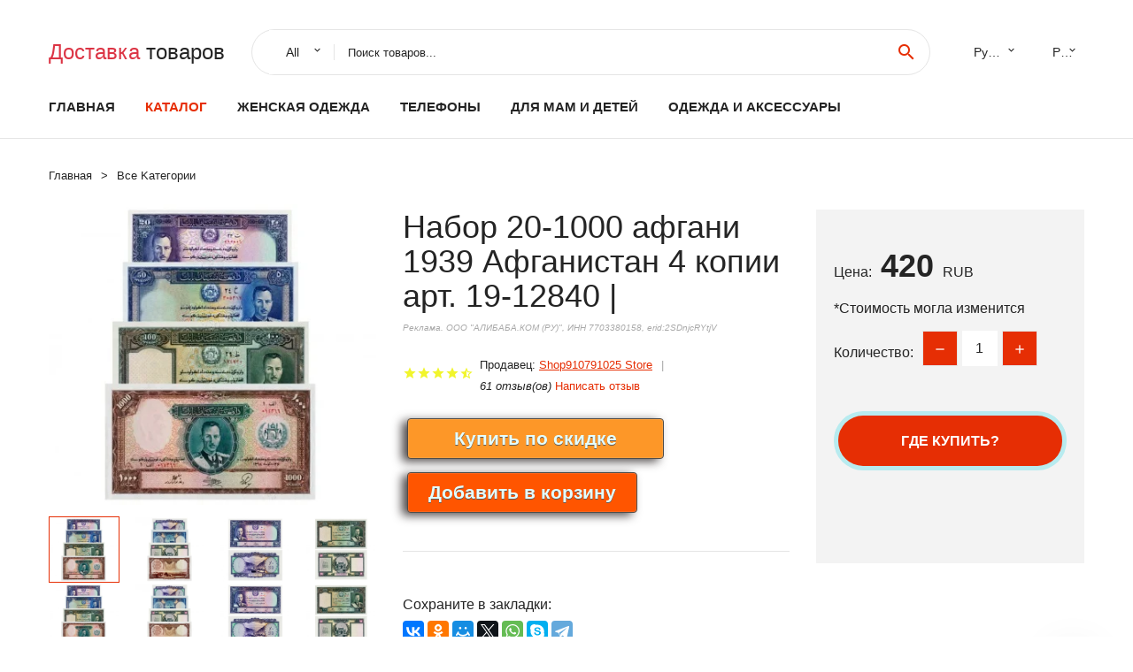

--- FILE ---
content_type: text/html; charset=utf-8
request_url: https://aliexmall.ru/gid_458881005003779985689.html
body_size: 9100
content:
  
<!DOCTYPE html>
<html lang="ru">
  <head>
    <title>Набор 20-1000 афгани 1939 Афганистан 4 копии арт. 19-12840 |</title>
    <meta name="description" content="Название брендаНетЕдиница измеренияштука/штукиКоличество1Нет в продажеНет в продажеОписаниеНабор 20-1000 афгани 1939 Афганистан, 4 копии арт. 19-12840                   --- Скидка 10% (от 10 шт. товара в корзине) ---                   Вес: 0 кг              ">
    <meta name="keywords" content="заказать, цена, отзывы, купить, Набор,20-1000,афгани,1939,Афганистан,4,копии,арт.,19-12840,|, алиэкспресс, фото"/>
    <link rel="canonical" href="//aliexmall.ru/gid_458881005003779985689.html"/>
    <meta property="og:url" content="//aliexmall.ru/gid_458881005003779985689.html" />
    <meta property="og:title" content="Набор 20-1000 афгани 1939 Афганистан 4 копии арт. 19-12840 |" />
    <meta property="og:description" content="Название брендаНетЕдиница измеренияштука/штукиКоличество1Нет в продажеНет в продажеОписаниеНабор 20-1000 афгани 1939 Афганистан, 4 копии арт. 19-12840                   --- Скидка 10% (от 10 шт. товара в корзине) ---                   Вес: 0 кг              " />
    <meta property="og:image" content="//ae04.alicdn.com/kf/U7e791c3fd3ef458f88bbe0f8dfe7bb93R.jpg" />
    <meta charset="utf-8">
    <meta name="viewport" content="width=device-width, height=device-height, initial-scale=1.0">
    <meta http-equiv="X-UA-Compatible" content="IE=edge">
    <link rel="icon" href="/favicon.ico" type="image/x-icon">
    <link rel="dns-prefetch" href="https://1lc.ru/"/>
    <link rel="preload" href="https://aliexshop.ru/alistyle/fonts/materialdesignicons-webfont.woff2?v=1.4.57" as="font" type="font/woff2" crossorigin>
    <link rel="preload" href="https://aliexshop.ru/alistyle/fonts/MaterialIcons-Regular.woff2" as="font" type="font/woff2" crossorigin>
    <link rel="preload" href="https://aliexshop.ru/alistyle/fonts/fontawesome-webfont.woff2?v=4.7.0" as="font" type="font/woff2" crossorigin>
    <link rel="stylesheet" href="https://aliexshop.ru/alistyle/css/bootstrap.css">
    <link rel="stylesheet" href="https://aliexshop.ru/alistyle/css/style.css">
    <link rel="stylesheet" href="https://aliexshop.ru/alistyle/css/fonts.css">
    <link type="text/css" rel="stylesheet" href="https://aliexshop.ru/shopurbano/css/button.css">
    <link rel="manifest" href="/manifest.json">
    <meta name="robots" content="noarchive"/>
    <meta name="msapplication-TileColor" content="#E62E04">
    <meta name="theme-color" content="#E62E04">
    <style>.ie-panel{display: none;background: #212121;padding: 10px 0;box-shadow: 3px 3px 5px 0 rgba(0,0,0,.3);clear: both;text-align:center;position: relative;z-index: 1;} html.ie-10 .ie-panel, html.lt-ie-10 .ie-panel {display: block;}</style>
    <meta name="google-play-app" content="app-id=com.searchgoods.lexnext">
    <meta name="referrer" content="strict-origin-when-cross-origin" />
    <script src="/startapp.js"></script> 
    </head>
<body>
  
 
    <!-- <div class="preloader"> 
         <div class="preloader-body"> 
        <div class="cssload-container">
          <div class="cssload-speeding-wheel"></div>
        </div>
       </div> 
     </div>-->
    <div class="aliexpress-page">
      <header class="section page-header">
        <!--RD Navbar-->
        <div class="rd-navbar-wrap">
          <nav class="rd-navbar rd-navbar-classic" data-layout="rd-navbar-fixed" data-sm-layout="rd-navbar-fixed" data-md-layout="rd-navbar-fixed" data-lg-layout="rd-navbar-fixed" data-xl-layout="rd-navbar-static" data-xxl-layout="rd-navbar-static" data-md-device-layout="rd-navbar-fixed" data-lg-device-layout="rd-navbar-fixed" data-xl-device-layout="rd-navbar-static" data-xxl-device-layout="rd-navbar-static" data-lg-stick-up-offset="84px" data-xl-stick-up-offset="84px" data-xxl-stick-up-offset="84px" data-lg-stick-up="true" data-xl-stick-up="true" data-xxl-stick-up="true">
            <div class="rd-navbar-collapse-toggle rd-navbar-fixed-element-1" data-rd-navbar-toggle=".rd-navbar-collapse"><span></span></div>
            <div class="rd-navbar-aside-outer">
              <div class="rd-navbar-aside">
                <!--RD Navbar Brand-->
                <div class="rd-navbar-brand">
             <strong style="color: #4d4d4d !important;">
	            <a class="h5" href="/"><span class="text-danger">Доставка </span><span>товаров</span></a>	          </strong>
                </div>
                <div class="rd-navbar-aside-box rd-navbar-collapse">
                  <!--RD Navbar Search-->
                   <div class="rd-navbar-search">
                    <form class="rd-search search-with-select" action="/" target="_blank" method="POST">
                      <select class="form-input" name="type" data-constraints="@Required">
                        <option>All</option>
                      </select>
                      <div class="form-wrap">
                        <label class="form-label" for="rd-navbar-search-form-input">Поиск товаров...</label>
                        <input class="rd-navbar-search-form-input form-input" id="rd-navbar-search-form-input" type="text" name="search-aliexpress">
                        <div class="rd-search-results-live" id="rd-search-results-live"></div>
                      </div>
                      <button class="rd-search-form-submit material-icons-search" type="submit"></button>
                    </form>
                  </div>
                  <ul class="rd-navbar-selects">
                    <li>
                      <select>
                        <option>Русский</option>
                        <option>English</option>
                        <option>Español</option>
                        <option>Français</option>
                      </select>
                    </li>
                    <li>
                      <select>
                        <option>Руб.</option>
                        <option>USD</option>
                        <option>EUR</option>
                      </select>
                    </li>
                  </ul>
                </div>
              </div>
            </div>
            <div class="rd-navbar-main-outer">
              <div class="rd-navbar-main">
                  <nav itemscope itemtype="http://www.schema.org/SiteNavigationElement">
                <div class="rd-navbar-nav-wrap">
                  <!--RD Navbar Brand-->
                  <div class="rd-navbar-brand">
                    <!--Brand--><strong style="color: #4d4d4d !important;">
	            <a class="h5" href="/"><span class="text-danger">Каталог </span><span>товаров</span></a>	          </strong>
                  </div>
                  <ul itemprop="about" itemscope="" itemtype="http://schema.org/ItemList" class="rd-navbar-nav">
                    <li  itemprop="name" class="rd-nav-item"><a class="rd-nav-link" href="/" itemprop="url">Главная</a>
                    </li>
 
                    <li  itemprop="name" class="rd-nav-item active"><a class="rd-nav-link" href="/all-wholesale-products.html" itemprop="url">Каталог</a>
                    </li>
                     <li itemprop="name" class="rd-nav-item"><a itemprop="url" class="rd-nav-link" href="/listgoods/202001900.html">Женская одежда</a><meta itemprop="name" content="Женская одежда" /></li>
       <li itemprop="name" class="rd-nav-item"><a itemprop="url" class="rd-nav-link" href="/listgoods/202000054.html">Телефоны</a><meta itemprop="name" content="Телефоны" /></li>
       <li itemprop="name" class="rd-nav-item"><a itemprop="url" class="rd-nav-link" href="/listgoods/202000215.html">Для мам и детей</a><meta itemprop="name" content="Для мам и детей" /></li>
       <li itemprop="name" class="rd-nav-item"><a itemprop="url" class="rd-nav-link" href="/listgoods/205780506.html">Одежда и аксессуары</a><meta itemprop="name" content="Одежда и аксессуары" /></li>                   </ul>
                </div>
                </nav>
                <!--RD Navbar Panel-->
                <div class="rd-navbar-panel">
                  <!--RD Navbar Toggle-->
                  <button class="rd-navbar-toggle" data-rd-navbar-toggle=".rd-navbar-nav-wrap"><span></span></button>

                </div>
              </div>
            </div>
          </nav>
        </div>
      </header>
      

<!-- Breadcrumbs-->
      <section class="breadcrumbs">
        <div class="container">
          <ul class="breadcrumbs-path" itemscope itemtype="http://schema.org/BreadcrumbList">
            <li itemprop="itemListElement" itemscope itemtype="http://schema.org/ListItem"><a itemprop="item" href="/"><span itemprop="name">Главная</span></a><meta itemprop="position" content="0" /></li>
            <li itemprop="itemListElement" itemscope itemtype="http://schema.org/ListItem"><a itemprop="item" href="/all-wholesale-products.html"><span itemprop="name">Все Kатегории</span></a><meta itemprop="position" content="1" /></li>
            
          </ul>
        </div>
      </section>
  <!-- Single Product-->
      <section class="section product-single-section bg-default" itemscope itemtype="http://schema.org/Product">
        <div class="container">
          <div class="row row-30 align-items-xl-center">
            <div class="col-xl-4 col-lg-5 col-md-8" itemscope itemtype="http://schema.org/ImageObject"> 
              <!-- Slick Carousel-->
              <div class="slick-slider carousel-parent" data-loop="false" data-dots="false" data-swipe="true" data-items="1" data-child="#child-carousel" data-for="#child-carousel" >
                <div class="item"><a title="Набор 20-1000 афгани 1939 Афганистан 4 копии арт. 19-12840 |" onclick="window.open('/image-zoom-1005003779985689')" target="_blank" rel="nofollow" class="ui-image-viewer-thumb-frame"><img itemprop="contentUrl" src="//ae04.alicdn.com/kf/U7e791c3fd3ef458f88bbe0f8dfe7bb93R.jpg" alt="Набор 20-1000 афгани 1939 Афганистан 4 копии арт. 19-12840 |" width="510" height="523"/></a>
                </div>
                <div class="item"><img src="//ae04.alicdn.com/kf/U7e791c3fd3ef458f88bbe0f8dfe7bb93R.jpg" alt="Набор 20-1000 афгани 1939 Афганистан 4 копии арт. 19-12840 |" width="510" height="523" itemprop="image"/></div><div class="item"><img src="//ae04.alicdn.com/kf/Ua3b9294dce784a4aa64e73f5f338e396C.jpg" alt="Набор 20-1000 афгани 1939 Афганистан 4 копии арт. 19-12840 |" width="510" height="523" itemprop="image"/></div><div class="item"><img src="//ae04.alicdn.com/kf/U9d89d52b5eaf4475a262df35939e5edfo.jpg" alt="Набор 20-1000 афгани 1939 Афганистан 4 копии арт. 19-12840 |" width="510" height="523" itemprop="image"/></div><div class="item"><img src="//ae04.alicdn.com/kf/U2adbbd4bc4e04bdd8c314b869ac40638z.jpg" alt="Набор 20-1000 афгани 1939 Афганистан 4 копии арт. 19-12840 |" width="510" height="523" itemprop="image"/></div><div class="item"><img src="//ae04.alicdn.com/kf/U7e791c3fd3ef458f88bbe0f8dfe7bb93R.jpg" alt="Набор 20-1000 афгани 1939 Афганистан 4 копии арт. 19-12840 |" width="510" height="523" itemprop="image"/></div><div class="item"><img src="//ae04.alicdn.com/kf/Ua3b9294dce784a4aa64e73f5f338e396C.jpg" alt="Набор 20-1000 афгани 1939 Афганистан 4 копии арт. 19-12840 |" width="510" height="523" itemprop="image"/></div><div class="item"><img src="//ae04.alicdn.com/kf/U9d89d52b5eaf4475a262df35939e5edfo.jpg" alt="Набор 20-1000 афгани 1939 Афганистан 4 копии арт. 19-12840 |" width="510" height="523" itemprop="image"/></div><div class="item"><img src="//ae04.alicdn.com/kf/U2adbbd4bc4e04bdd8c314b869ac40638z.jpg" alt="Набор 20-1000 афгани 1939 Афганистан 4 копии арт. 19-12840 |" width="510" height="523" itemprop="image"/></div>
             </div>
                
                <div class="slick-slider carousel-child" id="child-carousel" data-for=".carousel-parent" data-loop="false" data-dots="false" data-swipe="true" data-items="4" data-sm-items="4" data-md-items="4" data-lg-items="4" data-xl-items="4" data-xxl-items="4">
                <div class="item"><img src="//ae04.alicdn.com/kf/U7e791c3fd3ef458f88bbe0f8dfe7bb93R.jpg" alt="Набор 20-1000 афгани 1939 Афганистан 4 копии арт. 19-12840 |" width="510" height="523" itemprop="image"/></div><div class="item"><img src="//ae04.alicdn.com/kf/Ua3b9294dce784a4aa64e73f5f338e396C.jpg" alt="Набор 20-1000 афгани 1939 Афганистан 4 копии арт. 19-12840 |" width="510" height="523" itemprop="image"/></div><div class="item"><img src="//ae04.alicdn.com/kf/U9d89d52b5eaf4475a262df35939e5edfo.jpg" alt="Набор 20-1000 афгани 1939 Афганистан 4 копии арт. 19-12840 |" width="510" height="523" itemprop="image"/></div><div class="item"><img src="//ae04.alicdn.com/kf/U2adbbd4bc4e04bdd8c314b869ac40638z.jpg" alt="Набор 20-1000 афгани 1939 Афганистан 4 копии арт. 19-12840 |" width="510" height="523" itemprop="image"/></div><div class="item"><img src="//ae04.alicdn.com/kf/U7e791c3fd3ef458f88bbe0f8dfe7bb93R.jpg" alt="Набор 20-1000 афгани 1939 Афганистан 4 копии арт. 19-12840 |" width="510" height="523" itemprop="image"/></div><div class="item"><img src="//ae04.alicdn.com/kf/Ua3b9294dce784a4aa64e73f5f338e396C.jpg" alt="Набор 20-1000 афгани 1939 Афганистан 4 копии арт. 19-12840 |" width="510" height="523" itemprop="image"/></div><div class="item"><img src="//ae04.alicdn.com/kf/U9d89d52b5eaf4475a262df35939e5edfo.jpg" alt="Набор 20-1000 афгани 1939 Афганистан 4 копии арт. 19-12840 |" width="510" height="523" itemprop="image"/></div><div class="item"><img src="//ae04.alicdn.com/kf/U2adbbd4bc4e04bdd8c314b869ac40638z.jpg" alt="Набор 20-1000 афгани 1939 Афганистан 4 копии арт. 19-12840 |" width="510" height="523" itemprop="image"/></div>
                </div>    
            </div>
            <div class="col-xl-8 col-lg-7" itemprop="offers" itemscope itemtype="http://schema.org/Offer"> 
              <div class="row row-30"> 
                <div class="col-xl-7 col-lg-12 col-md-6"> 
                  <h1 itemprop="name" class="h4 product-single-title">Набор 20-1000 афгани 1939 Афганистан 4 копии арт. 19-12840 |</h1>
                  <span class="erid"></span>
                  <div class="product-rating-wrap">
                    <ul class="product-rating">
                      <li>
                        <div class="icon product-rating-icon material-icons-star"></div>
                      </li>
                      <li>
                        <div class="icon product-rating-icon material-icons-star"></div>
                      </li>
                      <li>
                        <div class="icon product-rating-icon material-icons-star"></div>
                      </li>
                      <li>
                        <div class="icon product-rating-icon material-icons-star"></div>
                      </li>
                      <li>
                        <div class="icon product-rating-icon material-icons-star_half"></div>
                      </li>
                    </ul>
                    <ul class="product-rating-list">
                      <li>Продавец: <u><a href="/seller_store_Shop910791025+Store">Shop910791025 Store</a></u> </li>
                      <li><i>61 отзыв(ов)</i> <a href="#comm">Написать отзыв</a></li>
                    </ul>
                  </div>
  
                  <div class="product-single-size-wrap">
                  <span idx="1005003779985689" title="Купить"></span>
                  </div>
                  
                  <div class="product-single-share"> 
                    <hr />
                    <a class="new" href=""></a>
                    <br />
                    <div id="888"></div>
                    <script type="text/javascript" src="https://vk.com/js/api/openapi.js?162"></script>
                    <div id="vk_subscribe"></div>
                    <script type="text/javascript">
                    VK.Widgets.Subscribe("vk_subscribe", {soft: 1}, -129528158);
                    </script>
                    <p>Сохраните в закладки:</p> 
 
                    <ul class="product-single-share-list">
                     <div class="ya-share2" data-services="collections,vkontakte,facebook,odnoklassniki,moimir,twitter,whatsapp,skype,telegram" ></div>
                    </ul> </div>
                </div>
                <div class="col-xl-5 col-lg-12 col-md-6">
                  <div class="product-single-cart-box">
                    <div class="product-single-cart-pricing"><span>Цена:</span><span class="h4 product-single-cart-price" itemprop="price">420</span><span itemprop="priceCurrency">RUB</span></div>
                    <div class="product-single-cart-saving"><span>*Стоимость могла изменится</span></div>
                    <div class="product-single-cart-quantity">
                      <p>Количество:</p>
                      <div class="stepper-modern">
                        <input type="number" data-zeros="true" value="1" min="1" max="100">
                      </div>
                    </div>
                    <span idv="1005003779985689" title="Заказать"></span>
                     
                   <ul class="product-single-cart-list">

                    </ul><br />
                     <a class="newuser" href=""></a>
                  </div>
                </div>
              </div>
            </div>
          </div>
          <script type="application/ld+json">
  [{"@context": "https://schema.org/",
  "@type": "Product",
  "name": "Набор 20-1000 афгани 1939 Афганистан 4 копии арт. 19-12840 |",
  "image": "//ae04.alicdn.com/kf/U7e791c3fd3ef458f88bbe0f8dfe7bb93R.jpg",
  "brand": "Shop910791025 Store",
    "offers": {
    "@type": "Offer",
    "availability": "https://schema.org/InStock",
    "priceCurrency": "RUB",
    "price": "420",
    "url":"//aliexmall.ru/gid_458881005003779985689.html"
  },
  "review":[  ]}
     ]
</script>
          <a class="review" href="#"></a>
           <!-- We Recommended-->
     <section class="section section-md bg-default">
        <div class="container">
          <div class="text-center">
            <p class="h4">Новое поступление</p>
          </div>
          <!-- Owl Carousel-->
          <div class="owl-carousel" data-items="1" data-sm-items="2" data-md-items="3" data-xl-items="5" data-xxl-items="6" data-margin="30" data-xxl-margin="40" data-mouse-drag="false" data-loop="false" data-autoplay="false" data-owl="{&quot;dots&quot;:true}">
          <article class="product-classic">
              <div class="product-classic-head">
                <a href="/gid_458884000332147610.html"><figure class="product-classic-figure"><img class="lazy" data-src="//ae04.alicdn.com/kf/Hc8f5e363b3f14cb5a5d1b2628d65e3e7S.jpg" alt="Игольчатая пластина #1250021-051 для TOYOTA OVERLOCK SL3335 SL3487 1 шт. |" width="174" height="199"/>
                </figure></a>
              </div>
              <div class="product-classic-body">
                <h4 style="font-size:1.1em;">Игольчатая пластина #1250021-051 для TOYOTA OVERLOCK SL3335 SL3487 1 шт. |</h4>
                <div class="product-classic-pricing">
                  <div class="product-classic-price">1400.52</div>
                </div>
              </div>
            </article>
            <article class="product-classic">
              <div class="product-classic-head">
                <a href="/gid_458881005002957695294.html"><figure class="product-classic-figure"><img class="lazy" data-src="//ae04.alicdn.com/kf/H9ba66d75103447a3a0bebcbb6fb7103da.jpg" alt="19 стилей большой 42x32 см креативный матовый белый Композитный мягкий шаблон" width="174" height="199"/>
                </figure></a>
              </div>
              <div class="product-classic-body">
                <h4 style="font-size:1.1em;">19 стилей большой 42x32 см креативный матовый белый Композитный мягкий шаблон</h4>
                <div class="product-classic-pricing">
                  <div class="product-classic-price">2225.91</div>
                </div>
              </div>
            </article>
            <article class="product-classic">
              <div class="product-classic-head">
                <a href="/gid_458881005002023214304.html"><figure class="product-classic-figure"><img class="lazy" data-src="//ae04.alicdn.com/kf/Hbee5aebb560c47189dec2046419288f2H.png" alt="Стакан для виски стакан воды сока |" width="174" height="199"/>
                </figure></a>
              </div>
              <div class="product-classic-body">
                <h4 style="font-size:1.1em;">Стакан для виски стакан воды сока |</h4>
                <div class="product-classic-pricing">
                  <div class="product-classic-price">584.32</div>
                </div>
              </div>
            </article>
            <article class="product-classic">
              <div class="product-classic-head">
                <a href="/gid_458881005002406850394.html"><figure class="product-classic-figure"><img class="lazy" data-src="//ae04.alicdn.com/kf/Hb041c246ba4345409bdd0e947561899e2.jpg" alt="Бокал для пива es 500 мл кружка креативный тюльпан кристально чистый бокал виски" width="174" height="199"/>
                </figure></a>
              </div>
              <div class="product-classic-body">
                <h4 style="font-size:1.1em;">Бокал для пива es 500 мл кружка креативный тюльпан кристально чистый бокал виски</h4>
                <div class="product-classic-pricing">
                  <div class="product-classic-price"></div>
                </div>
              </div>
            </article>
            <article class="product-classic">
              <div class="product-classic-head">
                <a href="/gid_458881005003042402017.html"><figure class="product-classic-figure"><img class="lazy" data-src="//ae04.alicdn.com/kf/A64453b461e024185a73e3c6b8f07c3d0q.jpg" alt="Кнопки Альфа 9 5 мм нержавеющие уп. 40шт. цвет: Никель |" width="174" height="199"/>
                </figure></a>
              </div>
              <div class="product-classic-body">
                <h4 style="font-size:1.1em;">Кнопки Альфа 9 5 мм нержавеющие уп. 40шт. цвет: Никель |</h4>
                <div class="product-classic-pricing">
                  <div class="product-classic-price">399</div>
                </div>
              </div>
            </article>
            <article class="product-classic">
              <div class="product-classic-head">
                <a href="/gid_4588833040388605.html"><figure class="product-classic-figure"><img class="lazy" data-src="//ae04.alicdn.com/kf/HTB1k102daWs3KVjSZFxq6yWUXXao.jpg" alt="Копия монеты на 1869 человек |" width="174" height="199"/>
                </figure></a>
              </div>
              <div class="product-classic-body">
                <h4 style="font-size:1.1em;">Копия монеты на 1869 человек |</h4>
                <div class="product-classic-pricing">
                  <div class="product-classic-price">165.65</div>
                </div>
              </div>
            </article>
            <article class="product-classic">
              <div class="product-classic-head">
                <a href="/gid_4588832823219238.html"><figure class="product-classic-figure"><img class="lazy" data-src="//ae04.alicdn.com/kf/H2dea3f980c2446c788d2f19b30f245b0a.png" alt="MN50A0838 нож для MITSUBISHI Женская швейная машина |" width="174" height="199"/>
                </figure></a>
              </div>
              <div class="product-classic-body">
                <h4 style="font-size:1.1em;">MN50A0838 нож для MITSUBISHI Женская швейная машина |</h4>
                <div class="product-classic-pricing">
                  <div class="product-classic-price">390.89</div>
                </div>
              </div>
            </article>
            <article class="product-classic">
              <div class="product-classic-head">
                <a href="/gid_458884000763123640.html"><figure class="product-classic-figure"><img class="lazy" data-src="//ae04.alicdn.com/kf/H37931e57968047b18f9ee909cec4445f9.jpg" alt="US 1918 19191920 1921 1922 различные мята пшеницы Пенни центр медная копия монеты |" width="174" height="199"/>
                </figure></a>
              </div>
              <div class="product-classic-body">
                <h4 style="font-size:1.1em;">US 1918 19191920 1921 1922 различные мята пшеницы Пенни центр медная копия монеты |</h4>
                <div class="product-classic-pricing">
                  <div class="product-classic-price">304.02</div>
                </div>
              </div>
            </article>
            </div>
        </div>
      </section>
       <div class="product-single-overview">
            <p class="h4">Характеристики</p>
            <div itemprop="name"><h3>Набор 20-1000 афгани 1939 Афганистан 4 копии арт. 19-12840 |</h3></div>

  <h4>История изменения цены</h4><p>*Текущая стоимость 420 уже могла изменится. Что бы узнать актуальную цену и проверить наличие товара, нажмите "Добавить в корзину"</p>
<script src="https://lyvi.ru/js/highcharts.js"></script>
<!--<script src="https://lyvi.ru/js/highcharts-3d.js"></script>-->
<script src="https://lyvi.ru/js/exporting.js"></script>

<div id="container" class="chart_wrap"></div>

<script type="text/javascript">
// Set up the chart
var chart = new Highcharts.Chart({
    chart: {
        renderTo: 'container',
        type: 'column',
        options3d: {
            enabled: true,
            alpha: 15,
            beta: 15,
            depth: 50,
            viewDistance: 25
        }
    },
    title: {
        text: 'История изменения цен'
    },
    subtitle: {
        text: '*по данным из открытых источников'
    },
    plotOptions: {
        column: {
            depth: 50
        }
    },
    series: [{
        data: [477.5,482,487,491,434.5,499,426.5,508.5,512.5,420]
    }]
});

function showValues() {
    $('#alpha-value').html(chart.options.chart.options3d.alpha);
    $('#beta-value').html(chart.options.chart.options3d.beta);
    $('#depth-value').html(chart.options.chart.options3d.depth);
}

// Activate the sliders
$('#sliders input').on('input change', function () {
    chart.options.chart.options3d[this.id] = parseFloat(this.value);
    showValues();
    chart.redraw(false);
});

showValues();
</script><div class="table-custom-responsive">
            <table class="table-custom table-custom-striped table-custom-primary">
               <thead>
                <tr>
                  <th>Месяц</th>
                  <th>Минимальная цена</th>
                  <th>Макс. стоимость</th>
                  <th>Цена</th>
                </tr>
              </thead>
                    <tbody><tr>
                   <td>Nov-02-2025</td>
                   <td>500.63 руб.</td>
                   <td>525.22 руб.</td>
                   <td>512.5 руб.</td>
                   </tr>
                   <tr>
                   <td>Oct-02-2025</td>
                   <td>496.34 руб.</td>
                   <td>521.80 руб.</td>
                   <td>508.5 руб.</td>
                   </tr>
                   <tr>
                   <td>Sep-02-2025</td>
                   <td>416.79 руб.</td>
                   <td>437.77 руб.</td>
                   <td>426.5 руб.</td>
                   </tr>
                   <tr>
                   <td>Aug-02-2025</td>
                   <td>487.85 руб.</td>
                   <td>511.60 руб.</td>
                   <td>499 руб.</td>
                   </tr>
                   <tr>
                   <td>Jul-02-2025</td>
                   <td>424.36 руб.</td>
                   <td>445.55 руб.</td>
                   <td>434.5 руб.</td>
                   </tr>
                   <tr>
                   <td>Jun-02-2025</td>
                   <td>479.87 руб.</td>
                   <td>503.62 руб.</td>
                   <td>491 руб.</td>
                   </tr>
                   <tr>
                   <td>May-02-2025</td>
                   <td>475.89 руб.</td>
                   <td>499.43 руб.</td>
                   <td>487 руб.</td>
                   </tr>
                   <tr>
                   <td>Apr-02-2025</td>
                   <td>470.49 руб.</td>
                   <td>494.83 руб.</td>
                   <td>482 руб.</td>
                   </tr>
                   <tr>
                   <td>Mar-02-2025</td>
                   <td>466.29 руб.</td>
                   <td>489.54 руб.</td>
                   <td>477.5 руб.</td>
                   </tr>
                    </tbody>
 </table>
</div>
  
               <p class="h5">Описание товара</p>
               
              <div itemprop="description"><center><p><img src="https://ae04.alicdn.com/kf/U7e791c3fd3ef458f88bbe0f8dfe7bb93R.jpg" alt="Набор 20-1000 афгани 1939 Афганистан 4 копии арт. 19-12840 |"/><img src="https://ae04.alicdn.com/kf/Ua3b9294dce784a4aa64e73f5f338e396C.jpg" alt="Набор 20-1000 афгани 1939 Афганистан 4 копии арт. 19-12840 |"/><img src="https://ae04.alicdn.com/kf/U9d89d52b5eaf4475a262df35939e5edfo.jpg" alt="Набор 20-1000 афгани 1939 Афганистан 4 копии арт. 19-12840 |"/><img src="https://ae04.alicdn.com/kf/U2adbbd4bc4e04bdd8c314b869ac40638z.jpg" alt="Набор 20-1000 афгани 1939 Афганистан 4 копии арт. 19-12840 |"/><img src="https://ae04.alicdn.com/kf/U7e791c3fd3ef458f88bbe0f8dfe7bb93R.jpg" alt="Набор 20-1000 афгани 1939 Афганистан 4 копии арт. 19-12840 |"/><img src="https://ae04.alicdn.com/kf/Ua3b9294dce784a4aa64e73f5f338e396C.jpg" alt="Набор 20-1000 афгани 1939 Афганистан 4 копии арт. 19-12840 |"/><img src="https://ae04.alicdn.com/kf/U9d89d52b5eaf4475a262df35939e5edfo.jpg" alt="Набор 20-1000 афгани 1939 Афганистан 4 копии арт. 19-12840 |"/><img src="https://ae04.alicdn.com/kf/U2adbbd4bc4e04bdd8c314b869ac40638z.jpg" alt="Набор 20-1000 афгани 1939 Афганистан 4 копии арт. 19-12840 |"/></center> <hr /><p><span class="snow-ali-kit_Typography__base__1shggo snow-ali-kit_Typography-Primary__base__1xop0e snow-ali-kit_Typography__sizeTextM__1shggo SnowProductCharacteristics_SnowProductCharacteristicsItem__title__1w7g4">Название бренда</span><span class="snow-ali-kit_Typography__base__1shggo snow-ali-kit_Typography-Primary__base__1xop0e snow-ali-kit_Typography__sizeTextM__1shggo SnowProductCharacteristics_SnowProductCharacteristicsItem__value__1w7g4">Нет</span><span class="snow-ali-kit_Typography__base__1shggo snow-ali-kit_Typography-Primary__base__1xop0e snow-ali-kit_Typography__sizeTextM__1shggo SnowProductCharacteristics_SnowProductCharacteristicsItem__title__1w7g4">Единица измерения</span><span class="snow-ali-kit_Typography__base__1shggo snow-ali-kit_Typography-Primary__base__1xop0e snow-ali-kit_Typography__sizeTextM__1shggo SnowProductCharacteristics_SnowProductCharacteristicsItem__value__1w7g4">штука/штуки</span><span class="snow-ali-kit_Typography__base__1shggo snow-ali-kit_Typography-Primary__base__1xop0e snow-ali-kit_Typography__sizeTextM__1shggo SnowProductCharacteristics_SnowProductCharacteristicsItem__title__1w7g4">Количество</span><span class="snow-ali-kit_Typography__base__1shggo snow-ali-kit_Typography-Primary__base__1xop0e snow-ali-kit_Typography__sizeTextM__1shggo SnowProductCharacteristics_SnowProductCharacteristicsItem__value__1w7g4">1</span>Нет в продажеНет в продаже<button class="HazeProductPrice_HazeProductPrice__like__x8oaw" type="button"><svg fill="currentColor" class="ali-icons_SvgIcon__icon__75ocax ali-icons_SvgIcon__size_M__75ocax HazeProductPrice_HazeProductPrice__likeIcon__x8oaw" viewBox="0 0 32 32"><path d="M30 9.5a12.64 12.64 0 01-1.72 5.57 42.99 42.99 0 01-4 6 92.666 92.666 0 01-7.6 8.55 1 1 0 01-.7.29 1 1 0 01-.7-.29 90.393 90.393 0 01-7.6-8.53 41.598 41.598 0 01-4-6A12.67 12.67 0 012 9.5a7.47 7.47 0 0114-3.65A7.47 7.47 0 0130 9.5zM9.47 4A5.49 5.49 0 004 9.5a11 11 0 001.49 4.66 39.816 39.816 0 003.79 5.74A88.64 88.64 0 0016 27.52a87.916 87.916 0 006.71-7.64c1.43-1.8 2.702-3.72 3.8-5.74A11 11 0 0028 9.5a5.47 5.47 0 00-10.25-2.68 2 2 0 01-3.5 0A5.48 5.48 0 009.47 4z"></path></svg></button><h2 class="snow-ali-kit_Typography__base__1shggo snow-ali-kit_Typography-Primary__base__1xop0e snow-ali-kit_Typography__strong__1shggo snow-ali-kit_Typography__sizeHeadingL__1shggo SnowProductContent_SnowProductContent__heading__1dttw">Описание</h2><h1 style="text-align: center">Набор 20-1000 афгани 1939 Афганистан, 4 копии арт. 19-12840</h1><br><br>
                                    <h2>--- Скидка 10% (от 10 шт. товара в корзине) ---</h2><br><br>
                                    Вес: 0 кг
                                    Размер: <br>
                                    <p>Год: цифровая полиграфия</p><p>Правитель (период): Иностранные</p><p>Страна: Афганистан</p><p>Определяющий раздел (категория, разновидность): банкноты, купюры</p><p>Материал: бумага с водяными знаками</p><p>Номинал: Афгани</p>                                                                   
                                    <h2>Быстрая доставка:</h2>
                                    Отправка из России. Обработка заказа 24-48 часов, гарантируем бережное отношение и хорошую упаковку. <br><br>

<h2>Гарантия 100%:</h2>
100% получение товара,  иначе вернем деньги! 
Гарантируем качество, обеспечим консультацию и полную информационную поддержку до момента получения заказа, помощь в выборе товара.<br><br>

<h2>Оставьте отзыв: </h2>
Ваше удовлетворение и положительные отзывы очень важны для нас! Если вы удовлетворены товаром и услугами, пожалуйста, оставьте положительный отзыв на пять звезд. Это поможет нам развиваться и предлагать вам больше интересных товаров!
Если вы не удовлетворены товаром или обнаружили дефект, не торопитесь ставить нехороший отзыв, сообщите нам, и мы обязательно решим любую проблему.

Хотите купить большое количество товаров, свяжитесь с нами, мы предложим самые лучшие цены, отличные скидки и бонусы!<br><br>



<img width="900px" class="lazy" data-src="//ae01.alicdn.com/kf/U816f3bf15b9a442895151a9199a799fcw.jpg"/>

<img class="lazy" data-src="//ae01.alicdn.com/kf/U96feb8135f634c998f4587fe3f3833eck.jpg"/>

<img class="lazy" data-src="//ae01.alicdn.com/kf/Uc7bc00bd9b174d8681e23bc7f7013764o.jpg"/>

<img width="900px" class="lazy" data-src="//ae01.alicdn.com/kf/Uf972744a832f4113a0b3d06e439cfcd8q.jpg"/>
<hr /></p></div>
            </section> 
            <a class="review" href="#"></a>
             <a name="comm"></a>
         <div class="container">
          <div class="row row-30 align-items-xl-center">
            <div class="col-xl-4 col-lg-5 col-md-8">
  
     <script src="https://ajax.googleapis.com/ajax/libs/jquery/3.1.0/jquery.min.js"></script> </div></div></div><hr /> 

 <div class="container">
  <p>Смотрите так же другие товары: </p>
          <ul class="breadcrumbs-path" >
             
            
          </ul>
        </div>
        
  <footer class="section footer">
        <div class="footer-aside bg-primary">
          <div class="container">
            <div class="row row-40 align-items-center">
              <div class="col-xl-4 text-center text-xl-left">
                <p class="h4"><a href="/">aliexmall.ru</a></p>
                 Проверка рейтинга продацов, отзывы покупателей и обзоры товаров. *Сайт aliexmall.ru НЕ является интернет-магазином, данная витрина всего лишь содержит ссылки на <strong>официальный сайт Aliexpress</strong> | 2025              </div>
              <div class="col-xxl-5 col-xl-4 col-lg-6">
                 <a href="/catxxxx.xml" rel="nofollow">Карта сайта</a>
                <div id="results"></div>
              </div>
              <div class="col-xxl-3 col-xl-4 col-lg-6">
                <ul class="list-social">
                  <li><a class="icon link-social fa fa-facebook-f" href="#"></a></li>
                  <li><a class="icon link-social fa fa-twitter" href="#"></a></li>
                  <li><a class="icon link-social fa fa-youtube" href="#"></a></li>
                  <li><a class="icon link-social fa fa-linkedin" href="#"></a></li>
                  <li><a class="icon link-social fa fa-google-plus" href="#"></a></li>
                </ul>
              </div>
            </div>
             <br /><br /><br />
                    </div>

        </div>

      </footer>
    </div>
    <div class="snackbars" id="form-output-global"></div>
     </body>
     
    <script src="//aliexshop.ru/alistyle/js/core.min.js"></script> 
    <script src="//aliexshop.ru/alistyle/js/allcart-777.js"></script> 
    <script async defer src="//aliexshop.ru/alistyle/js/script.js"></script>
    <script async defer src="//yastatic.net/es5-shims/0.0.2/es5-shims.min.js"></script>
    <script async defer src="//yastatic.net/share2/share.js"></script>
    <script async defer data-pin-hover="true" src="//assets.pinterest.com/js/pinit.js"></script>
    <script type="text/javascript">
    document.addEventListener("DOMContentLoaded", function() {
  var lazyloadImages;    

  if ("IntersectionObserver" in window) {
    lazyloadImages = document.querySelectorAll(".lazy");
    var imageObserver = new IntersectionObserver(function(entries, observer) {
      entries.forEach(function(entry) {
        if (entry.isIntersecting) {
          var image = entry.target;
          image.src = image.dataset.src;
          image.classList.remove("lazy");
          imageObserver.unobserve(image);
        }
      });
    });

    lazyloadImages.forEach(function(image) {
      imageObserver.observe(image);
    });
  } else {  
    var lazyloadThrottleTimeout;
    lazyloadImages = document.querySelectorAll(".lazy");
    
    function lazyload () {
      if(lazyloadThrottleTimeout) {
        clearTimeout(lazyloadThrottleTimeout);
      }    

      lazyloadThrottleTimeout = setTimeout(function() {
        var scrollTop = window.pageYOffset;
        lazyloadImages.forEach(function(img) {
            if(img.offsetTop < (window.innerHeight + scrollTop)) {
              img.src = img.dataset.src;
              img.classList.remove('lazy');
            }
        });
        if(lazyloadImages.length == 0) { 
          document.removeEventListener("scroll", lazyload);
          window.removeEventListener("resize", lazyload);
          window.removeEventListener("orientationChange", lazyload);
        }
      }, 20);
    }

    document.addEventListener("scroll", lazyload);
    window.addEventListener("resize", lazyload);
    window.addEventListener("orientationChange", lazyload);
  }
})
</script>
 
<script>
new Image().src = "//counter.yadro.ru/hit?r"+
escape(document.referrer)+((typeof(screen)=="undefined")?"":
";s"+screen.width+"*"+screen.height+"*"+(screen.colorDepth?
screen.colorDepth:screen.pixelDepth))+";u"+escape(document.URL)+
";h"+escape(document.title.substring(0,150))+
";"+Math.random();</script>
 
 
</html>


--- FILE ---
content_type: application/javascript; charset=utf-8
request_url: https://aliexmall.ru/startapp.js
body_size: 69
content:
if ('serviceWorker' in navigator) {
        window.addEventListener('load', function() {
            navigator.serviceWorker.register('/sweet.js', {scope: '/'}).then(function(registration) {
                console.log(' ', registration.scope);
            }, function(err) {
                console.log(' ', err);
            });
        });
    }

--- FILE ---
content_type: application/javascript
request_url: https://aliexshop.ru/alistyle/js/script.js
body_size: 10541
content:
"use strict";(function(){let
userAgent=navigator.userAgent.toLowerCase(),initialDate=new Date(),$document=$(document),$window=$(window),$html=$("html"),$body=$("body"),isDesktop=$html.hasClass("desktop"),isIE=userAgent.indexOf("msie")!==-1?parseInt(userAgent.split("msie")[1],10):userAgent.indexOf("trident")!==-1?11:userAgent.indexOf("edge")!==-1?12:false,isMobile=/Android|webOS|iPhone|iPad|iPod|BlackBerry|IEMobile|Opera Mini/i.test(navigator.userAgent),windowReady=false,isNoviBuilder=false,livedemo=false,plugins={bootstrapTooltip:$('[data-toggle="tooltip"]'),bootstrapModal:$('.modal'),bootstrapTabs:$('.tabs-custom'),customToggle:$('[data-custom-toggle]'),captcha:$('.recaptcha'),campaignMonitor:$('.campaign-mailform'),copyrightYear:$('.copyright-year'),checkbox:$('input[type="checkbox"]'),isotope:$('.isotope-wrap'),lightGallery:$('[data-lightgallery="group"]'),lightGalleryItem:$('[data-lightgallery="item"]'),lightDynamicGalleryItem:$('[data-lightgallery="dynamic"]'),materialParallax:$('.parallax-container'),mailchimp:$('.mailchimp-mailform'),owl:$('.owl-carousel'),popover:$('[data-toggle="popover"]'),preloader:$('.preloader'),rdNavbar:$('.rd-navbar'),rdMailForm:$('.rd-mailform'),rdInputLabel:$('.form-label'),regula:$('[data-constraints]'),radio:$('input[type="radio"]'),swiper:$('.swiper-container'),search:$('.rd-search'),searchResults:$('.rd-search-results'),statefulButton:$('.btn-stateful'),viewAnimate:$('.view-animate'),wow:$('.wow'),maps:$('.google-map-container'),selectFilter:$('select'),timeCountDown:$('.time-countdown'),stepper:$('.stepper-modern input'),slick:$('.slick-slider'),radioPanel:$('.radio-panel .radio-inline'),toggleShopList:document.querySelector('.button-toggle-shop-list'),counter:document.querySelectorAll('.counter'),progressLinear:document.querySelectorAll('.progress-linear'),progressCircle:document.querySelectorAll('.progress-circle'),countdown:document.querySelectorAll('.countdown')};function isScrolledIntoView(elem){if(isNoviBuilder)return true;return elem.offset().top+elem.outerHeight()>=$window.scrollTop()&&elem.offset().top<=$window.scrollTop()+$window.height();}function lazyInit(element,func){let scrollHandler=function(){if((!element.hasClass('lazy-loaded')&&(isScrolledIntoView(element)))){func.call(element);element.addClass('lazy-loaded');}};scrollHandler();$window.on('scroll',scrollHandler);}$window.on('load',function(){if(plugins.preloader.length&&!isNoviBuilder){pageTransition({target:document.querySelector('.page'),delay:0,duration:500,classIn:'fadeIn',classOut:'fadeOut',classActive:'animated',conditions:function(event,link){return link&&!/(\#|javascript:void\(0\)|callto:|tel:|mailto:|:\/\/)/.test(link)&&!event.currentTarget.hasAttribute('data-lightgallery');},onTransitionStart:function(options){setTimeout(function(){plugins.preloader.removeClass('loaded');},options.duration*.75);},onReady:function(){plugins.preloader.addClass('loaded');windowReady=true;}});}if(plugins.counter){for(let i=0;i<plugins.counter.length;i++){let
node=plugins.counter[i],counter=aCounter({node:node,duration:node.getAttribute('data-duration')||1000}),scrollHandler=(function(){if(Util.inViewport(this)&&!this.classList.contains('animated-first')){this.counter.run();this.classList.add('animated-first');}}).bind(node),blurHandler=(function(){this.counter.params.to=parseInt(this.textContent,10);this.counter.run();}).bind(node);if(isNoviBuilder){node.counter.run();node.addEventListener('blur',blurHandler);}else{scrollHandler();window.addEventListener('scroll',scrollHandler);}}}if(plugins.progressLinear){for(let i=0;i<plugins.progressLinear.length;i++){let
container=plugins.progressLinear[i],counter=aCounter({node:container.querySelector('.progress-linear-counter'),duration:container.getAttribute('data-duration')||1000,onStart:function(){this.custom.bar.style.width=this.params.to+'%';}});counter.custom={container:container,bar:container.querySelector('.progress-linear-bar'),onScroll:(function(){if((Util.inViewport(this.custom.container)&&!this.custom.container.classList.contains('animated'))||isNoviBuilder){this.run();this.custom.container.classList.add('animated');}}).bind(counter),onBlur:(function(){this.params.to=parseInt(this.params.node.textContent,10);this.run();}).bind(counter)};if(isNoviBuilder){counter.run();counter.params.node.addEventListener('blur',counter.custom.onBlur);}else{counter.custom.onScroll();document.addEventListener('scroll',counter.custom.onScroll);}}}if(plugins.progressCircle){for(let i=0;i<plugins.progressCircle.length;i++){let
container=plugins.progressCircle[i],counter=aCounter({node:container.querySelector('.progress-circle-counter'),duration:500,onUpdate:function(value){this.custom.bar.render(value*3.6);}});counter.params.onComplete=counter.params.onUpdate;counter.custom={container:container,bar:aProgressCircle({node:container.querySelector('.progress-circle-bar')}),onScroll:(function(){if(Util.inViewport(this.custom.container)&&!this.custom.container.classList.contains('animated')){this.run();this.custom.container.classList.add('animated');}}).bind(counter),onBlur:(function(){this.params.to=parseInt(this.params.node.textContent,10);this.run();}).bind(counter)};if(isNoviBuilder){counter.run();counter.params.node.addEventListener('blur',counter.custom.onBlur);}else{counter.custom.onScroll();window.addEventListener('scroll',counter.custom.onScroll);}}}if(plugins.isotope.length){for(let i=0;i<plugins.isotope.length;i++){let
wrap=plugins.isotope[i],filterHandler=function(event){event.preventDefault();for(let n=0;n<this.isoGroup.filters.length;n++)this.isoGroup.filters[n].classList.remove('active');this.classList.add('active');this.isoGroup.isotope.arrange({filter:this.getAttribute("data-isotope-filter")!=='*'?'[data-filter*="'+this.getAttribute("data-isotope-filter")+'"]':'*'});},resizeHandler=function(){this.isoGroup.isotope.layout();};wrap.isoGroup={};wrap.isoGroup.filters=wrap.querySelectorAll('[data-isotope-filter]');wrap.isoGroup.node=wrap.querySelector('.isotope');wrap.isoGroup.layout=wrap.isoGroup.node.getAttribute('data-isotope-layout')?wrap.isoGroup.node.getAttribute('data-isotope-layout'):'masonry';wrap.isoGroup.isotope=new Isotope(wrap.isoGroup.node,{itemSelector:'.isotope-item',layoutMode:wrap.isoGroup.layout,filter:'*',columnWidth:(function(){if(wrap.isoGroup.node.hasAttribute('data-column-class'))return wrap.isoGroup.node.getAttribute('data-column-class');if(wrap.isoGroup.node.hasAttribute('data-column-width'))return parseFloat(wrap.isoGroup.node.getAttribute('data-column-width'));}())});for(let n=0;n<wrap.isoGroup.filters.length;n++){let filter=wrap.isoGroup.filters[n];filter.isoGroup=wrap.isoGroup;filter.addEventListener('click',filterHandler);}window.addEventListener('resize',resizeHandler.bind(wrap));}}if(plugins.materialParallax.length){if(!isNoviBuilder&&!isIE&&!isMobile){plugins.materialParallax.parallax();}else{for(let i=0;i<plugins.materialParallax.length;i++){let $parallax=$(plugins.materialParallax[i]);$parallax.addClass('parallax-disabled');$parallax.css({"background-image":'url('+$parallax.data("parallax-img")+')'});}}}});$(function(){isNoviBuilder=window.xMode;function parseJSON(str){try{if(str)return JSON.parse(str);else return{};}catch(error){console.warn(error);return{};}}function setRealPrevious(swiper){let element=swiper.$wrapperEl[0].children[swiper.activeIndex];swiper.realPrevious=Array.prototype.indexOf.call(element.parentNode.children,element);}function setBackgrounds(swiper){let swipersBg=swiper.el.querySelectorAll('[data-slide-bg]');for(let i=0;i<swipersBg.length;i++){let swiperBg=swipersBg[i];swiperBg.style.backgroundImage='url('+swiperBg.getAttribute('data-slide-bg')+')';}}function initCaptionAnimate(swiper){let
animate=function(caption){return function(){let duration;if(duration=caption.getAttribute('data-caption-duration'))caption.style.animationDuration=duration+'ms';caption.classList.remove('not-animated');caption.classList.add(caption.getAttribute('data-caption-animate'));caption.classList.add('animated');};},initializeAnimation=function(captions){for(let i=0;i<captions.length;i++){let caption=captions[i];caption.classList.remove('animated');caption.classList.remove(caption.getAttribute('data-caption-animate'));caption.classList.add('not-animated');}},finalizeAnimation=function(captions){for(let i=0;i<captions.length;i++){let caption=captions[i];if(caption.getAttribute('data-caption-delay')){setTimeout(animate(caption),Number(caption.getAttribute('data-caption-delay')));}else{animate(caption)();}}};swiper.params.caption={animationEvent:'slideChangeTransitionEnd'};initializeAnimation(swiper.$wrapperEl[0].querySelectorAll('[data-caption-animate]'));finalizeAnimation(swiper.$wrapperEl[0].children[swiper.activeIndex].querySelectorAll('[data-caption-animate]'));if(swiper.params.caption.animationEvent==='slideChangeTransitionEnd'){swiper.on(swiper.params.caption.animationEvent,function(){initializeAnimation(swiper.$wrapperEl[0].children[swiper.previousIndex].querySelectorAll('[data-caption-animate]'));finalizeAnimation(swiper.$wrapperEl[0].children[swiper.activeIndex].querySelectorAll('[data-caption-animate]'));});}else{swiper.on('slideChangeTransitionEnd',function(){initializeAnimation(swiper.$wrapperEl[0].children[swiper.previousIndex].querySelectorAll('[data-caption-animate]'));});swiper.on(swiper.params.caption.animationEvent,function(){finalizeAnimation(swiper.$wrapperEl[0].children[swiper.activeIndex].querySelectorAll('[data-caption-animate]'));});}}function liveSearch(options,handler){$('#'+options.live).removeClass('cleared').html();options.current++;options.spin.addClass('loading');$.get(handler,{s:decodeURI(options.term),liveSearch:options.live,dataType:"html",liveCount:options.liveCount,filter:options.filter,template:options.template},function(data){options.processed++;let live=$('#'+options.live);if((options.processed===options.current)&&!live.hasClass('cleared')){live.find('> #search-results').removeClass('active');live.html(data);setTimeout(function(){live.find('> #search-results').addClass('active');},50);}options.spin.parents('.rd-search').find('.input-group-addon').removeClass('loading');})}function attachFormValidator(elements){regula.custom({name:'PhoneNumber',defaultMessage:'Invalid phone number format',validator:function(){if(this.value==='')return true;else return/^(\+\d)?[0-9\-\(\) ]{5,}$/i.test(this.value);}});for(let i=0;i<elements.length;i++){let o=$(elements[i]),v;o.addClass("form-control-has-validation").after("<span class='form-validation'></span>");v=o.parent().find(".form-validation");if(v.is(":last-child"))o.addClass("form-control-last-child");}elements.on('input change propertychange blur',function(e){let $this=$(this),results;if(e.type!=="blur")if(!$this.parent().hasClass("has-error"))return;if($this.parents('.rd-mailform').hasClass('success'))return;if((results=$this.regula('validate')).length){for(let i=0;i<results.length;i++){$this.siblings(".form-validation").text(results[i].message).parent().addClass("has-error");}}else{$this.siblings(".form-validation").text("").parent().removeClass("has-error")}}).regula('bind');let regularConstraintsMessages=[{type:regula.Constraint.Required,newMessage:"The text field is required."},{type:regula.Constraint.Email,newMessage:"The email is not a valid email."},{type:regula.Constraint.Numeric,newMessage:"Only numbers are required"},{type:regula.Constraint.Selected,newMessage:"Please choose an option."}];for(let i=0;i<regularConstraintsMessages.length;i++){let regularConstraint=regularConstraintsMessages[i];regula.override({constraintType:regularConstraint.type,defaultMessage:regularConstraint.newMessage});}}function isValidated(elements,captcha){let results,errors=0;if(elements.length){for(let j=0;j<elements.length;j++){let $input=$(elements[j]);if((results=$input.regula('validate')).length){for(let k=0;k<results.length;k++){errors++;$input.siblings(".form-validation").text(results[k].message).parent().addClass("has-error");}}else{$input.siblings(".form-validation").text("").parent().removeClass("has-error")}}if(captcha){if(captcha.length){return validateReCaptcha(captcha)&&errors===0}}return errors===0;}return true;}function validateReCaptcha(captcha){let captchaToken=captcha.find('.g-recaptcha-response').val();if(captchaToken.length===0){captcha.siblings('.form-validation').html('Please, prove that you are not robot.').addClass('active');captcha.closest('.form-wrap').addClass('has-error');captcha.on('propertychange',function(){let $this=$(this),captchaToken=$this.find('.g-recaptcha-response').val();if(captchaToken.length>0){$this.closest('.form-wrap').removeClass('has-error');$this.siblings('.form-validation').removeClass('active').html('');$this.off('propertychange');}});return false;}return true;}window.onloadCaptchaCallback=function(){for(let i=0;i<plugins.captcha.length;i++){let
$captcha=$(plugins.captcha[i]),resizeHandler=(function(){let
frame=this.querySelector('iframe'),inner=this.firstElementChild,inner2=inner.firstElementChild,containerRect=null,frameRect=null,scale=null;inner2.style.transform='';inner.style.height='auto';inner.style.width='auto';containerRect=this.getBoundingClientRect();frameRect=frame.getBoundingClientRect();scale=containerRect.width/frameRect.width;if(scale<1){inner2.style.transform='scale('+scale+')';inner.style.height=(frameRect.height*scale)+'px';inner.style.width=(frameRect.width*scale)+'px';}}).bind(plugins.captcha[i]);grecaptcha.render($captcha.attr('id'),{sitekey:$captcha.attr('data-sitekey'),size:$captcha.attr('data-size')?$captcha.attr('data-size'):'normal',theme:$captcha.attr('data-theme')?$captcha.attr('data-theme'):'light',callback:function(){$('.recaptcha').trigger('propertychange');}});$captcha.after("<span class='form-validation'></span>");if(plugins.captcha[i].hasAttribute('data-auto-size')){resizeHandler();window.addEventListener('resize',resizeHandler);}}};function initBootstrapTooltip(tooltipPlacement){plugins.bootstrapTooltip.tooltip('dispose');if(window.innerWidth<576){plugins.bootstrapTooltip.tooltip({placement:'bottom'});}else{plugins.bootstrapTooltip.tooltip({placement:tooltipPlacement});}}function initLightGallery(itemsToInit,addClass){if(!isNoviBuilder){$(itemsToInit).lightGallery({thumbnail:$(itemsToInit).attr("data-lg-thumbnail")!=="false",selector:"[data-lightgallery='item']",autoplay:$(itemsToInit).attr("data-lg-autoplay")==="true",pause:parseInt($(itemsToInit).attr("data-lg-autoplay-delay"))||5000,addClass:addClass,mode:$(itemsToInit).attr("data-lg-animation")||"lg-slide",loop:$(itemsToInit).attr("data-lg-loop")!=="false"});}}function initDynamicLightGallery(itemsToInit,addClass){if(!isNoviBuilder){$(itemsToInit).on("click",function(){$(itemsToInit).lightGallery({thumbnail:$(itemsToInit).attr("data-lg-thumbnail")!=="false",selector:"[data-lightgallery='item']",autoplay:$(itemsToInit).attr("data-lg-autoplay")==="true",pause:parseInt($(itemsToInit).attr("data-lg-autoplay-delay"))||5000,addClass:addClass,mode:$(itemsToInit).attr("data-lg-animation")||"lg-slide",loop:$(itemsToInit).attr("data-lg-loop")!=="false",dynamic:true,dynamicEl:JSON.parse($(itemsToInit).attr("data-lg-dynamic-elements"))||[]});});}}function initLightGalleryItem(itemToInit,addClass){if(!isNoviBuilder){$(itemToInit).lightGallery({selector:"this",addClass:addClass,counter:false,youtubePlayerParams:{modestbranding:1,showinfo:0,rel:0,controls:0},vimeoPlayerParams:{byline:0,portrait:0}});}}function getLatLngObject(str,marker,map,callback){let coordinates={};try{coordinates=JSON.parse(str);callback(new google.maps.LatLng(coordinates.lat,coordinates.lng),marker,map)}catch(e){map.geocoder.geocode({'address':str},function(results,status){if(status===google.maps.GeocoderStatus.OK){let latitude=results[0].geometry.location.lat();let longitude=results[0].geometry.location.lng();callback(new google.maps.LatLng(parseFloat(latitude),parseFloat(longitude)),marker,map)}})}}function initMaps(){let key;for(let i=0;i<plugins.maps.length;i++){if(plugins.maps[i].hasAttribute("data-key")){key=plugins.maps[i].getAttribute("data-key");break;}}$.getScript('//maps.google.com/maps/api/js?'+(key?'key='+key+'&':'')+'libraries=geometry,places&v=quarterly',function(){let head=document.getElementsByTagName('head')[0],insertBefore=head.insertBefore;head.insertBefore=function(newElement,referenceElement){if(newElement.href&&newElement.href.indexOf('//fonts.googleapis.com/css?family=Roboto')!==-1||newElement.innerHTML.indexOf('gm-style')!==-1){return;}insertBefore.call(head,newElement,referenceElement);};let geocoder=new google.maps.Geocoder;for(let i=0;i<plugins.maps.length;i++){let zoom=parseInt(plugins.maps[i].getAttribute("data-zoom"),10)||11;let styles=plugins.maps[i].hasAttribute('data-styles')?JSON.parse(plugins.maps[i].getAttribute("data-styles")):[];let center=plugins.maps[i].getAttribute("data-center")||"New York";let map=new google.maps.Map(plugins.maps[i].querySelectorAll(".google-map")[0],{zoom:zoom,styles:styles,scrollwheel:false,center:{lat:0,lng:0}});plugins.maps[i].map=map;plugins.maps[i].geocoder=geocoder;plugins.maps[i].keySupported=true;plugins.maps[i].google=google;getLatLngObject(center,null,plugins.maps[i],function(location,markerElement,mapElement){mapElement.map.setCenter(location);});let markerItems=plugins.maps[i].querySelectorAll(".google-map-markers li");if(markerItems.length){let markers=[];for(let j=0;j<markerItems.length;j++){let markerElement=markerItems[j];getLatLngObject(markerElement.getAttribute("data-location"),markerElement,plugins.maps[i],function(location,markerElement,mapElement){let icon=markerElement.getAttribute("data-icon")||mapElement.getAttribute("data-icon");let activeIcon=markerElement.getAttribute("data-icon-active")||mapElement.getAttribute("data-icon-active");let info=markerElement.getAttribute("data-description")||"";let infoWindow=new google.maps.InfoWindow({content:info});markerElement.infoWindow=infoWindow;let markerData={position:location,map:mapElement.map}
if(icon){markerData.icon=icon;}let marker=new google.maps.Marker(markerData);markerElement.gmarker=marker;markers.push({markerElement:markerElement,infoWindow:infoWindow});marker.isActive=false;google.maps.event.addListener(infoWindow,'closeclick',(function(markerElement,mapElement){let markerIcon=null;markerElement.gmarker.isActive=false;markerIcon=markerElement.getAttribute("data-icon")||mapElement.getAttribute("data-icon");markerElement.gmarker.setIcon(markerIcon);}).bind(this,markerElement,mapElement));google.maps.event.addListener(marker,'click',(function(markerElement,mapElement){let markerIcon;if(markerElement.infoWindow.getContent().length===0)return;let gMarker,currentMarker=markerElement.gmarker,currentInfoWindow;for(let k=0;k<markers.length;k++){if(markers[k].markerElement===markerElement){currentInfoWindow=markers[k].infoWindow;}gMarker=markers[k].markerElement.gmarker;if(gMarker.isActive&&markers[k].markerElement!==markerElement){gMarker.isActive=false;markerIcon=markers[k].markerElement.getAttribute("data-icon")||mapElement.getAttribute("data-icon")
gMarker.setIcon(markerIcon);markers[k].infoWindow.close();}}currentMarker.isActive=!currentMarker.isActive;if(currentMarker.isActive){if(markerIcon=markerElement.getAttribute("data-icon-active")||mapElement.getAttribute("data-icon-active")){currentMarker.setIcon(markerIcon);}currentInfoWindow.open(map,marker);}else{if(markerIcon=markerElement.getAttribute("data-icon")||mapElement.getAttribute("data-icon")){currentMarker.setIcon(markerIcon);}currentInfoWindow.close();}}).bind(this,markerElement,mapElement))})}}}});}if(plugins.captcha.length){$.getScript("//www.google.com/recaptcha/api.js?onload=onloadCaptchaCallback&render=explicit&hl=en");}if(navigator.platform.match(/(Mac)/i)){$html.addClass("mac-os");}if(isIE){if(isIE===12)$html.addClass("ie-edge");if(isIE===11)$html.addClass("ie-11");if(isIE<10)$html.addClass("lt-ie-10");if(isIE<11)$html.addClass("ie-10");}if(plugins.bootstrapTooltip.length){let tooltipPlacement=plugins.bootstrapTooltip.attr('data-placement');initBootstrapTooltip(tooltipPlacement);$window.on('resize orientationchange',function(){initBootstrapTooltip(tooltipPlacement);})}if(plugins.bootstrapModal.length){for(let i=0;i<plugins.bootstrapModal.length;i++){let modalItem=$(plugins.bootstrapModal[i]);modalItem.on('hidden.bs.modal',$.proxy(function(){let activeModal=$(this),rdVideoInside=activeModal.find('video'),youTubeVideoInside=activeModal.find('iframe');if(rdVideoInside.length){rdVideoInside[0].pause();}if(youTubeVideoInside.length){let videoUrl=youTubeVideoInside.attr('src');youTubeVideoInside.attr('src','').attr('src',videoUrl);}},modalItem))}}if(plugins.popover.length){if(window.innerWidth<767){plugins.popover.attr('data-placement','bottom');plugins.popover.popover();}else{plugins.popover.popover();}}if(plugins.statefulButton.length){$(plugins.statefulButton).on('click',function(){let statefulButtonLoading=$(this).button('loading');setTimeout(function(){statefulButtonLoading.button('reset')},2000);})}if(plugins.bootstrapTabs.length){for(let i=0;i<plugins.bootstrapTabs.length;i++){let bootstrapTab=$(plugins.bootstrapTabs[i]);if(bootstrapTab.find('.slick-slider').length){bootstrapTab.find('.tabs-custom-list > li > a').on('click',$.proxy(function(){let $this=$(this);let setTimeOutTime=isNoviBuilder?1500:300;setTimeout(function(){$this.find('.tab-content .tab-pane.active .slick-slider').slick('setPosition');},setTimeOutTime);},bootstrapTab));}let tabs=plugins.bootstrapTabs[i].querySelectorAll('.nav li a');for(let t=0;t<tabs.length;t++){let tab=tabs[t];if(t===0){tab.parentElement.classList.remove('active');$(tab).tab('show');}tab.addEventListener('click',function(event){event.preventDefault();$(this).tab('show');});}}}if(plugins.copyrightYear.length){plugins.copyrightYear.text(initialDate.getFullYear());}if(plugins.maps.length){lazyInit(plugins.maps,initMaps);}if(plugins.radio.length){for(let i=0;i<plugins.radio.length;i++){$(plugins.radio[i]).addClass("radio-custom").after("<span class='radio-custom-dummy'></span>")}}if(plugins.checkbox.length){for(let i=0;i<plugins.checkbox.length;i++){$(plugins.checkbox[i]).addClass("checkbox-custom").after("<span class='checkbox-custom-dummy'></span>")}}if(isDesktop&&!isNoviBuilder){$().UItoTop({easingType:'easeOutQuad',containerClass:'ui-to-top fa fa-angle-up'});}if(plugins.rdNavbar.length){let
navbar=plugins.rdNavbar,aliases={'-':0,'-sm-':576,'-md-':768,'-lg-':992,'-xl-':1200,'-xxl-':1700},responsive={};for(let alias in aliases){let link=responsive[aliases[alias]]={};if(navbar.attr('data'+alias+'layout'))link.layout=navbar.attr('data'+alias+'layout');if(navbar.attr('data'+alias+'device-layout'))link.deviceLayout=navbar.attr('data'+alias+'device-layout');if(navbar.attr('data'+alias+'hover-on'))link.focusOnHover=navbar.attr('data'+alias+'hover-on')==='true';if(navbar.attr('data'+alias+'auto-height'))link.autoHeight=navbar.attr('data'+alias+'auto-height')==='true';if(navbar.attr('data'+alias+'stick-up-offset'))link.stickUpOffset=navbar.attr('data'+alias+'stick-up-offset');if(navbar.attr('data'+alias+'stick-up'))link.stickUp=navbar.attr('data'+alias+'stick-up')==='true';if(isNoviBuilder)link.stickUp=false;else if(navbar.attr('data'+alias+'stick-up'))link.stickUp=navbar.attr('data'+alias+'stick-up')==='true';}plugins.rdNavbar.RDNavbar({anchorNav:!isNoviBuilder,stickUpClone:(plugins.rdNavbar.attr("data-stick-up-clone")&&!isNoviBuilder)?plugins.rdNavbar.attr("data-stick-up-clone")==='true':false,responsive:responsive,callbacks:{onStuck:function(){let navbarSearch=this.$element.find('.rd-search input');if(navbarSearch){navbarSearch.val('').trigger('propertychange');}},onDropdownOver:function(){return!isNoviBuilder;},onUnstuck:function(){if(this.$clone===null)return;let navbarSearch=this.$clone.find('.rd-search input');if(navbarSearch){navbarSearch.val('').trigger('propertychange');navbarSearch.trigger('blur');}}}});}if(plugins.search.length||plugins.searchResults){let handler="bat/rd-search.php";let defaultTemplate='<h5 class="search-title"><a target="_top" href="#{href}" class="search-link">#{title}</a></h5>'+'<p>...#{token}...</p>'+'<p class="match"><em>Terms matched: #{count} - URL: #{href}</em></p>';let defaultFilter='*.html';if(plugins.search.length){for(let i=0;i<plugins.search.length;i++){let searchItem=$(plugins.search[i]),options={element:searchItem,filter:(searchItem.attr('data-search-filter'))?searchItem.attr('data-search-filter'):defaultFilter,template:(searchItem.attr('data-search-template'))?searchItem.attr('data-search-template'):defaultTemplate,live:(searchItem.attr('data-search-live'))?searchItem.attr('data-search-live'):false,liveCount:(searchItem.attr('data-search-live-count'))?parseInt(searchItem.attr('data-search-live'),10):4,current:0,processed:0,timer:{}};let $toggle=$('.rd-navbar-search-toggle');if($toggle.length){$toggle.on('click',(function(searchItem){return function(){if(!($(this).hasClass('active'))){searchItem.find('input').val('').trigger('propertychange');}}})(searchItem));}if(options.live){let clearHandler=false;searchItem.find('input').on("input propertychange",$.proxy(function(){this.term=this.element.find('input').val().trim();this.spin=this.element.find('.input-group-addon');clearTimeout(this.timer);if(this.term.length>2){this.timer=setTimeout(liveSearch(this,handler),200);if(clearHandler===false){clearHandler=true;$body.on("click",function(e){if($(e.toElement).parents('.rd-search').length===0){$('#rd-search-results-live').addClass('cleared').html('');}})}}else if(this.term.length===0){$('#'+this.live).addClass('cleared').html('');}},options,this));}searchItem.submit($.proxy(function(){$('<input />').attr('type','hidden').attr('name',"filter").attr('value',this.filter).appendTo(this.element);return true;},options,this))}}if(plugins.searchResults.length){let regExp=/\?.*s=([^&]+)\&filter=([^&]+)/g;let match=regExp.exec(location.search);if(match!==null){$.get(handler,{s:decodeURI(match[1]),dataType:"html",filter:match[2],template:defaultTemplate,live:''},function(data){plugins.searchResults.html(data);})}}}if(plugins.viewAnimate.length){for(let i=0;i<plugins.viewAnimate.length;i++){let $view=$(plugins.viewAnimate[i]).not('.active');$document.on("scroll",$.proxy(function(){if(isScrolledIntoView(this)){this.addClass("active");}},$view)).trigger("scroll");}}if(plugins.swiper.length){for(let i=0;i<plugins.swiper.length;i++){let
node=plugins.swiper[i],params=parseJSON(node.getAttribute('data-swiper')),defaults={speed:1000,loop:true,pagination:{el:'.swiper-pagination',clickable:true},navigation:{nextEl:'.swiper-button-next',prevEl:'.swiper-button-prev'},autoplay:{delay:5000}},xMode={autoplay:false,loop:false,simulateTouch:false};params.on={init:function(){setBackgrounds(this);setRealPrevious(this);initCaptionAnimate(this);this.on('slideChangeTransitionEnd',function(){setRealPrevious(this);});}};new Swiper(node,Util.merge(isNoviBuilder?[defaults,params,xMode]:[defaults,params]));}}if(plugins.owl.length){for(let i=0;i<plugins.owl.length;i++){let
node=plugins.owl[i],params=parseJSON(node.getAttribute('data-owl')),defaults={items:1,margin:30,loop:true,mouseDrag:true,stagePadding:0,nav:false,navText:[],dots:false,autoplay:true,autoplayTimeout:3000,autoplayHoverPause:true},xMode={autoplay:false,loop:false,mouseDrag:false},generated={autoplay:node.getAttribute('data-autoplay')!=='false',loop:node.getAttribute('data-loop')!=='false',mouseDrag:node.getAttribute('data-mouse-drag')!=='false',responsive:{}},aliases=['-','-sm-','-md-','-lg-','-xl-','-xxl-'],values=[0,576,768,992,1200,1700],responsive=generated.responsive;for(let j=0;j<values.length;j++){responsive[values[j]]={};for(let k=j;k>=-1;k--){if(!responsive[values[j]]['items']&&node.getAttribute('data'+aliases[k]+'items')){responsive[values[j]]['items']=k<0?1:parseInt(node.getAttribute('data'+aliases[k]+'items'),10);}if(!responsive[values[j]]['stagePadding']&&responsive[values[j]]['stagePadding']!==0&&node.getAttribute('data'+aliases[k]+'stage-padding')){responsive[values[j]]['stagePadding']=k<0?0:parseInt(node.getAttribute('data'+aliases[k]+'stage-padding'),10);}if(!responsive[values[j]]['margin']&&responsive[values[j]]['margin']!==0&&node.getAttribute('data'+aliases[k]+'margin')){responsive[values[j]]['margin']=k<0?30:parseInt(node.getAttribute('data'+aliases[k]+'margin'),10);}}}$(node).on('initialized.owl.carousel',function(){initLightGalleryItem($(node).find('[data-lightgallery="item"]'),'lightGallery-in-carousel');});node.owl=$(node);$(node).owlCarousel(Util.merge(isNoviBuilder?[defaults,params,generated,xMode]:[defaults,params,generated]));}}if($html.hasClass("wow-animation")&&plugins.wow.length&&!isNoviBuilder&&isDesktop){new WOW().init();}if(plugins.rdInputLabel.length){plugins.rdInputLabel.RDInputLabel();}if(plugins.regula.length){attachFormValidator(plugins.regula);}if(plugins.mailchimp.length){for(let i=0;i<plugins.mailchimp.length;i++){let $mailchimpItem=$(plugins.mailchimp[i]),$email=$mailchimpItem.find('input[type="email"]');$mailchimpItem.attr('novalidate','true');$email.attr('name','EMAIL');$mailchimpItem.on('submit',$.proxy(function($email,event){event.preventDefault();let $this=this;let data={},url=$this.attr('action').replace('/post?','/post-json?').concat('&c=?'),dataArray=$this.serializeArray(),$output=$("#"+$this.attr("data-form-output"));for(i=0;i<dataArray.length;i++){data[dataArray[i].name]=dataArray[i].value;}$.ajax({data:data,url:url,dataType:'jsonp',error:function(resp,text){$output.html('Server error: '+text);setTimeout(function(){$output.removeClass("active");},4000);},success:function(resp){$output.html(resp.msg).addClass('active');$email[0].value='';let $label=$('[for="'+$email.attr('id')+'"]');if($label.length)$label.removeClass('focus not-empty');setTimeout(function(){$output.removeClass("active");},6000);},beforeSend:function(data){let isNoviBuilder=window.xMode;let isValidated=(function(){let results,errors=0;let elements=$this.find('[data-constraints]');let captcha=null;if(elements.length){for(let j=0;j<elements.length;j++){let $input=$(elements[j]);if((results=$input.regula('validate')).length){for(let k=0;k<results.length;k++){errors++;$input.siblings(".form-validation").text(results[k].message).parent().addClass("has-error");}}else{$input.siblings(".form-validation").text("").parent().removeClass("has-error")}}if(captcha){if(captcha.length){return validateReCaptcha(captcha)&&errors===0}}return errors===0;}return true;})();if(isNoviBuilder||!isValidated)return false;$output.html('Submitting...').addClass('active');}});return false;},$mailchimpItem,$email));}}if(plugins.campaignMonitor.length){for(let i=0;i<plugins.campaignMonitor.length;i++){let $campaignItem=$(plugins.campaignMonitor[i]);$campaignItem.on('submit',$.proxy(function(e){let data={},url=this.attr('action'),dataArray=this.serializeArray(),$output=$("#"+plugins.campaignMonitor.attr("data-form-output")),$this=$(this);for(i=0;i<dataArray.length;i++){data[dataArray[i].name]=dataArray[i].value;}$.ajax({data:data,url:url,dataType:'jsonp',error:function(resp,text){$output.html('Server error: '+text);setTimeout(function(){$output.removeClass("active");},4000);},success:function(resp){$output.html(resp.Message).addClass('active');setTimeout(function(){$output.removeClass("active");},6000);},beforeSend:function(data){if(isNoviBuilder||!isValidated($this.find('[data-constraints]')))return false;$output.html('Submitting...').addClass('active');}});let inputs=$this[0].getElementsByTagName('input');for(let i=0;i<inputs.length;i++){inputs[i].value='';let label=document.querySelector('[for="'+inputs[i].getAttribute('id')+'"]');if(label)label.classList.remove('focus','not-empty');}return false;},$campaignItem));}}if(plugins.rdMailForm.length){let i,j,k,msg={'MF000':'Successfully sent!','MF001':'Recipients are not set!','MF002':'Form will not work locally!','MF003':'Please, define email field in your form!','MF004':'Please, define type of your form!','MF254':'Something went wrong with PHPMailer!','MF255':'Aw, snap! Something went wrong.'};for(i=0;i<plugins.rdMailForm.length;i++){let $form=$(plugins.rdMailForm[i]),formHasCaptcha=false;$form.attr('novalidate','novalidate').ajaxForm({data:{"form-type":$form.attr("data-form-type")||"contact","counter":i},beforeSubmit:function(arr,$form,options){if(isNoviBuilder)return;let form=$(plugins.rdMailForm[this.extraData.counter]),inputs=form.find("[data-constraints]"),output=$("#"+form.attr("data-form-output")),captcha=form.find('.recaptcha'),captchaFlag=true;output.removeClass("active error success");if(isValidated(inputs,captcha)){if(captcha.length){let captchaToken=captcha.find('.g-recaptcha-response').val(),captchaMsg={'CPT001':'Please, setup you "site key" and "secret key" of reCaptcha','CPT002':'Something wrong with google reCaptcha'};formHasCaptcha=true;$.ajax({method:"POST",url:"bat/reCaptcha.php",data:{'g-recaptcha-response':captchaToken},async:false}).done(function(responceCode){if(responceCode!=='CPT000'){if(output.hasClass("snackbars")){output.html('<p><span class="icon text-middle mdi mdi-check icon-xxs"></span><span>'+captchaMsg[responceCode]+'</span></p>')
setTimeout(function(){output.removeClass("active");},3500);captchaFlag=false;}else{output.html(captchaMsg[responceCode]);}output.addClass("active");}});}if(!captchaFlag){return false;}form.addClass('form-in-process');if(output.hasClass("snackbars")){output.html('<p><span class="icon text-middle fa fa-circle-o-notch fa-spin icon-xxs"></span><span>Sending</span></p>');output.addClass("active");}}else{return false;}},error:function(result){if(isNoviBuilder)return;let output=$("#"+$(plugins.rdMailForm[this.extraData.counter]).attr("data-form-output")),form=$(plugins.rdMailForm[this.extraData.counter]);output.text(msg[result]);form.removeClass('form-in-process');if(formHasCaptcha){grecaptcha.reset();window.dispatchEvent(new Event('resize'));}},success:function(result){if(isNoviBuilder)return;let form=$(plugins.rdMailForm[this.extraData.counter]),output=$("#"+form.attr("data-form-output")),select=form.find('select');form.addClass('success').removeClass('form-in-process');if(formHasCaptcha){grecaptcha.reset();window.dispatchEvent(new Event('resize'));}result=result.length===5?result:'MF255';output.text(msg[result]);if(result==="MF000"){if(output.hasClass("snackbars")){output.html('<p><span class="icon text-middle mdi mdi-check icon-xxs"></span><span>'+msg[result]+'</span></p>');}else{output.addClass("active success");}}else{if(output.hasClass("snackbars")){output.html(' <p class="snackbars-left"><span class="icon icon-xxs mdi mdi-alert-outline text-middle"></span><span>'+msg[result]+'</span></p>');}else{output.addClass("active error");}}form.clearForm();if(select.length){select.select2("val","");}form.find('input, textarea').trigger('blur');setTimeout(function(){output.removeClass("active error success");form.removeClass('success');},3500);}});}}if(plugins.lightGallery.length){for(let i=0;i<plugins.lightGallery.length;i++){initLightGallery(plugins.lightGallery[i]);}}if(plugins.lightGalleryItem.length){let notCarouselItems=[];for(let z=0;z<plugins.lightGalleryItem.length;z++){if(!$(plugins.lightGalleryItem[z]).parents('.owl-carousel').length&&!$(plugins.lightGalleryItem[z]).parents('.swiper-slider').length&&!$(plugins.lightGalleryItem[z]).parents('.slick-slider').length){notCarouselItems.push(plugins.lightGalleryItem[z]);}}plugins.lightGalleryItem=notCarouselItems;for(let i=0;i<plugins.lightGalleryItem.length;i++){initLightGalleryItem(plugins.lightGalleryItem[i]);}}if(plugins.lightDynamicGalleryItem.length){for(let i=0;i<plugins.lightDynamicGalleryItem.length;i++){initDynamicLightGallery(plugins.lightDynamicGalleryItem[i]);}}if(plugins.customToggle.length){for(let i=0;i<plugins.customToggle.length;i++){let $this=$(plugins.customToggle[i]);$this.on('click',$.proxy(function(event){event.preventDefault();let $ctx=$(this);$($ctx.attr('data-custom-toggle')).add(this).toggleClass('active');},$this));if($this.attr("data-custom-toggle-hide-on-blur")==="true"){$body.on("click",$this,function(e){if(e.target!==e.data[0]&&$(e.data.attr('data-custom-toggle')).find($(e.target)).length&&e.data.find($(e.target)).length===0){$(e.data.attr('data-custom-toggle')).add(e.data[0]).removeClass('active');}})}if($this.attr("data-custom-toggle-disable-on-blur")==="true"){$body.on("click",$this,function(e){if(e.target!==e.data[0]&&$(e.data.attr('data-custom-toggle')).find($(e.target)).length===0&&e.data.find($(e.target)).length===0){$(e.data.attr('data-custom-toggle')).add(e.data[0]).removeClass('active');}})}}}if(plugins.countdown.length){for(let i=0;i<plugins.countdown.length;i++){let
node=plugins.countdown[i],countdown=aCountdown({node:node,from:node.getAttribute('data-from'),to:node.getAttribute('data-to'),count:node.getAttribute('data-count'),tick:100,});}}if(plugins.selectFilter.length){for(let i=0;i<plugins.selectFilter.length;i++){var select=$(plugins.selectFilter[i]);let dropdownParent=$('.page');if(select.parents('.rd-navbar-aside-box').length!==0)dropdownParent=$('.rd-navbar-aside-box');select.select2({dropdownParent:dropdownParent,placeholder:select.attr('data-placeholder')||null,minimumResultsForSearch:select.attr('data-minimum-results-search')||Infinity,containerCssClass:select.attr('data-container-class')||null,dropdownCssClass:select.attr('data-dropdown-class')||null,});}}if(plugins.timeCountDown.length){for(let i=0;i<plugins.timeCountDown.length;i++){var $countDownItem=$(plugins.timeCountDown[i]),settings={format:$countDownItem.attr('data-format'),layout:$countDownItem.attr('data-layout'),until:'+12d +3h +21m'};if(livedemo){let d=new Date();d.setDate(d.getDate()+42);settings[$countDownItem.attr('data-type')]=d;}else{settings[$countDownItem.attr('data-type')]=new Date($countDownItem.attr('data-time'));}$countDownItem.countdown(settings);}}if(plugins.toggleShopList){let
button=plugins.toggleShopList,item=document.querySelector('.shop-aside-list-hidden');button.addEventListener('click',function(){$(this).toggleClass('active');$(item).slideToggle();})}if(plugins.stepper.length){console.log(plugins.stepper);plugins.stepper.stepper({labels:{up:"",down:""}});}if(plugins.slick.length){for(var i=0;i<plugins.slick.length;i++){var $slickItem=$(plugins.slick[i]);$slickItem.on('init',function(slick){initLightGallery($('[data-lightgallery="group-slick"]'),'lightGallery-in-carousel');initLightGallery($('[data-lightgallery="item-slick"]'),'lightGallery-in-carousel');});$slickItem.slick({slidesToScroll:parseInt($slickItem.attr('data-slide-to-scroll'),10)||1,asNavFor:$slickItem.attr('data-for')||false,dots:$slickItem.attr("data-dots")==="true",infinite:isNoviBuilder?false:$slickItem.attr("data-loop")==="true",focusOnSelect:true,arrows:$slickItem.attr("data-arrows")==="true",swipe:$slickItem.attr("data-swipe")==="true",autoplay:$slickItem.attr("data-autoplay")==="true",vertical:$slickItem.attr("data-vertical")==="true",centerMode:$slickItem.attr("data-center-mode")==="true",centerPadding:$slickItem.attr("data-center-padding")?$slickItem.attr("data-center-padding"):'0.50',mobileFirst:true,responsive:[{breakpoint:0,settings:{slidesToShow:parseInt($slickItem.attr('data-items'),10)||1}},{breakpoint:575,settings:{slidesToShow:parseInt($slickItem.attr('data-sm-items'),10)||1}},{breakpoint:767,settings:{slidesToShow:parseInt($slickItem.attr('data-md-items'),10)||1}},{breakpoint:991,settings:{slidesToShow:parseInt($slickItem.attr('data-lg-items'),10)||1}},{breakpoint:1199,settings:{slidesToShow:parseInt($slickItem.attr('data-xl-items'),10)||1}}]}).on('afterChange',function(event,slick,currentSlide,nextSlide){var $this=$(this),childCarousel=$this.attr('data-child');if(childCarousel){$(childCarousel+' .slick-slide').removeClass('slick-current');$(childCarousel+' .slick-slide').eq(currentSlide).addClass('slick-current');}});}}if(plugins.radioPanel){for(var i=0;i<plugins.radioPanel.length;i++){var $element=$(plugins.radioPanel[i]);$element.on('click',function(){plugins.radioPanel.removeClass('active');$(this).addClass('active');})}}});}());var overlayElement=document.querySelector('.overlay');overlayElement.innerHTML='<span style="font-size: 10pt; background-color: #F1F52C;">Реклама</span>';